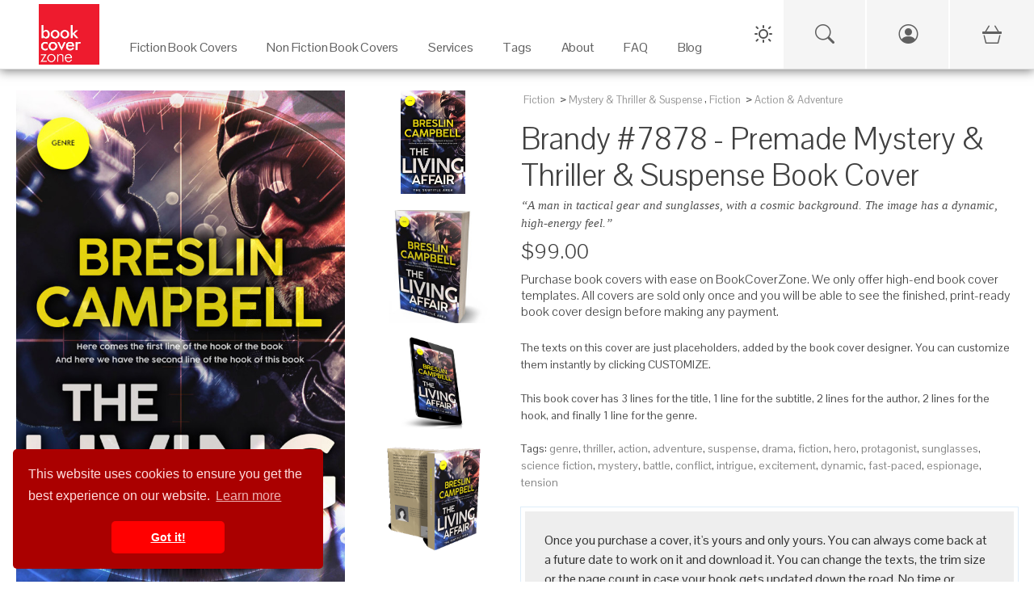

--- FILE ---
content_type: text/html; charset=UTF-8
request_url: https://bookcoverzone.com/premade-book-covers/Brandy/7878
body_size: 12293
content:
	<!DOCTYPE html>
	<html lang="en">
	
	<head>
		<meta charset="utf-8">
		<title>Brandy #7878 - Premade Mystery & Thriller & Suspense Book Cover | BookCoverZone</title>
		<!--SEO Meta Tags-->
		<meta name="description" content="Get the exclusive premade book cover &#039;Brandy #7878&#039; for your next Mystery &amp; Thriller &amp; Suspense novel. A man in tactical gear and sunglasses, with a cosmic back"/>		
					<link rel="canonical" href="https://bookcoverzone.com/premade-book-covers/Brandy/7878"/>
				
		<meta name="author" content="BookCoverZone"/>
		
		<!-- Open Graph / Facebook / Pinterest -->
									<meta property="og:title" content="Brandy #7878 - Premade Mystery &amp; Thriller &amp; Suspense Book Cover | BookCoverZone"/>
							<meta property="og:description" content="Get the exclusive premade book cover &#039;Brandy #7878&#039; for your next Mystery &amp; Thriller &amp; Suspense novel. A man in tactical gear and sunglasses, with a cosmic background. The image has a dynamic, high-en"/>
							<meta property="og:type" content="product"/>
							<meta property="og:url" content="https://bookcoverzone.com/premade-book-covers/Brandy/7878"/>
							<meta property="og:site_name" content="BookCoverZone"/>
							<meta property="og:image" content="https://bookcoverzone.com/png24-front/h1000/bookcover0007878.jpg"/>
							<meta property="og:image:width" content="650"/>
							<meta property="og:image:height" content="1000"/>
							<meta property="product:price:amount" content="99.00"/>
							<meta property="product:price:currency" content="USD"/>
							<meta property="product:availability" content="instock"/>
							<meta property="product:brand" content="BookCoverZone"/>
							<meta property="product:category" content="Mystery &amp; Thriller &amp; Suspense"/>
							<meta property="product:condition" content="new"/>
							<meta property="product:retailer_item_id" content="bookcover0007878"/>
							<meta property="twitter:card" content="summary_large_image"/>
							<meta property="twitter:site" content="@bookcoverzone"/>
							<meta property="twitter:title" content="Brandy #7878 - Premade Mystery &amp; Thriller &amp; Suspense Book Cover | BookCoverZone"/>
							<meta property="twitter:description" content="Get the exclusive premade book cover &#039;Brandy #7878&#039; for your next Mystery &amp; Thriller &amp; Suspense novel. A man in tactical gear and sunglasses, with a cosmic background. The image has a dynamic, high-en"/>
							<meta property="twitter:image" content="https://bookcoverzone.com/png24-front/h1000/bookcover0007878.jpg"/>
							<meta property="x:card" content="summary_large_image"/>
							<meta property="x:site" content="@bookcoverzone"/>
							<meta property="x:title" content="Brandy #7878 - Premade Mystery &amp; Thriller &amp; Suspense Book Cover | BookCoverZone"/>
							<meta property="x:description" content="Get the exclusive premade book cover &#039;Brandy #7878&#039; for your next Mystery &amp; Thriller &amp; Suspense novel. A man in tactical gear and sunglasses, with a cosmic background. The image has a dynamic, high-en"/>
							<meta property="x:image" content="https://bookcoverzone.com/png24-front/h1000/bookcover0007878.jpg"/>
							
		
		<!--Mobile Specific Meta Tag-->
		<meta name="viewport" content="width=device-width, initial-scale=1.0, maximum-scale=1.0, user-scalable=no"/>
		
		<meta name="referrer" content="never">
		<meta http-equiv="X-UA-Compatible" content="IE=edge">
		
		<link rel="shortcut icon" href="/favicon.ico" type="image/x-icon">
		<link rel="icon" href="/favicon.ico" type="image/x-icon">
		
		<link rel="stylesheet" href="/css/all.css">
		<link href="/css/bootstrap.min.css" rel="stylesheet" media="screen">
		<link href="/css/bootstrap-icons.min.css" rel="stylesheet" media="screen">
		
		
		<link rel="stylesheet" href="/css/styles.css" media="screen">
		
		<link href="/css/bookcoverzone-base.css" rel="stylesheet" media="screen">
		<link id="dark-theme" href="/css/bookcoverzone-dark.css" rel="stylesheet" media="screen">
		<link id="light-theme" href="/css/bookcoverzone-light.css" rel="stylesheet" media="screen">
		<link href="/css/new_header.css?v=20251202" rel="stylesheet" media="screen">
		
		<script src="/js/jquery.min.js"></script>
		<script src="/js/popper.min.js"></script>
		<script src="/js/bootstrap.min.js"></script>
		
		<script src="/js/velocity.min.js" defer></script>
		
		<script src="/js/scripts.js"></script>
		
		<script src="/js/new_header.js"></script>
		
		<script>
			(function (i, s, o, g, r, a, m) {
				i['GoogleAnalyticsObject'] = r;
				i[r] = i[r] || function () {
					(i[r].q = i[r].q || []).push(arguments)
				}, i[r].l = 1 * new Date();
				a = s.createElement(o),
					m = s.getElementsByTagName(o)[0];
				a.async = 1;
				a.src = g;
				m.parentNode.insertBefore(a, m)
			})(window, document, 'script', 'https://www.google-analytics.com/analytics.js', 'ga');
			
			ga('create', 'G-4YVHBKRDXT', 'auto');
			ga('send', 'pageview');
		</script>
		
		<style>
        .carousel-wrap {
            min-height: 340px;
        }

        @media (orientation: portrait) {
            .carousel-wrap {
                min-height: 375px;
            }
        }
				
								.banner-margin-top {
					margin-top: 0px;
				}

				@media (max-width: 576px) {
					.banner-margin-top {
						margin-top: 0px;
					}
				}
						</style>
	
	</head>
	<script>
		// Make environment variables available to JavaScript
		window.APP_CONFIG = {
			cartUrl: '/cart-v2',
			// Add other config as needed
		};
	</script>
	<!-- Google tag (gtag.js) -->
	<script async src="https://www.googletagmanager.com/gtag/js?id=G-4YVHBKRDXT"></script>
	<script>
		window.dataLayer = window.dataLayer || [];
		function gtag() {
			dataLayer.push(arguments);
		}
		gtag('js', new Date());
		gtag('config', 'G-4YVHBKRDXT');
	</script>
	
	<!-- Google tag (gtag.js) -->
	<script async src="https://www.googletagmanager.com/gtag/js?id=AW-862855306"></script>
	<script>
		window.dataLayer = window.dataLayer || [];
		function gtag(){dataLayer.push(arguments);}
		gtag('js', new Date());
		
		gtag('config', 'AW-862855306');
	</script>

<body>
	
	<!-- PAGE LOADER : PLACE RIGHT AFTER BODY TAG -->
	<div class="page-loader">
		<div class="page-loader-spinner"></div>
		<div class="page-loader-txt">Loading<br>Cover</div>
	</div>
	
	<div class="backdrop"></div>
	

	<!-- Start Top Main Header (add  style="margin-top:22px;" for campaign) -->
	<div id="top-nav-container" class="top-nav-container banner-margin-top" aria-hidden="false">
		<div class="row" style="margin: 0px;">
			
			<!-- Start Top Full-Size Header -->
			<header id="main-header" class="main-header col-12">
				
				<!-- Mobile Header (Visible on < 1280px) -->
				<div class="mobile-header">
					<div class="hamburger-menu">
						<span class="hamburger-icon"></span>
					</div>
					<div class="logo">
						<a href="/">
							<img src="/logo1.jpg" alt="Book Cover Zone">
						</a>
					</div>
					<!-- Spacer to balance hamburger for centering logo -->
					<div style="width: 45px;"></div>
				</div>

				<!-- Mobile Navigation Drawer -->
				<div class="mobile-nav-wrapper">
					<ul class="mobile-nav-list">
						
						<!-- Mobile Specific Icons (Search, Account, Cart) -->
						<li class="mobile-nav-item">
							<a href="/search-page" class="mobile-nav-link">
								Search
								<i class="bi bi-search"></i>
							</a>
						</li>
						
						<li class="mobile-nav-item">
															<a href="/login.php" class="mobile-nav-link">
									Login / Sign Up
									<i class="bi bi-person-circle"></i>
								</a>
													</li>
						
						<li class="mobile-nav-item">
							<a href="/cart-v2" class="mobile-nav-link">
								Cart
								<span>
									<i class="bi bi-basket3"></i>
																	</span>
							</a>
						</li>
						<!-- End Mobile Specific Icons -->
						
													<li class="mobile-nav-item mobile-has-children">
								<a href="#" class="mobile-nav-link">
									Fiction Book Covers
									<i class="bi bi-arrow-down-circle"></i>
								</a>
								<ul class="mobile-sub-menu">
									<li><a href="/premade-book-covers/fiction/all">All Fiction</a></li>
									<li><a href="/new">New Arrivals</a></li>
																			<li><a href="/premade-book-covers/fiction/Action_%26_Adventure">Action & Adventure</a></li>
																			<li><a href="/premade-book-covers/fiction/Apocalyptica">Apocalyptica</a></li>
																			<li><a href="/premade-book-covers/fiction/Chick_Lit">Chick Lit</a></li>
																			<li><a href="/premade-book-covers/fiction/Children">Children</a></li>
																			<li><a href="/premade-book-covers/fiction/Erotica">Erotica</a></li>
																			<li><a href="/premade-book-covers/fiction/Fantasy">Fantasy</a></li>
																			<li><a href="/premade-book-covers/fiction/Historical">Historical</a></li>
																			<li><a href="/premade-book-covers/fiction/Horror">Horror</a></li>
																			<li><a href="/premade-book-covers/fiction/LGBTQ">LGBTQ</a></li>
																			<li><a href="/premade-book-covers/fiction/Literary_Fiction">Literary Fiction</a></li>
																			<li><a href="/premade-book-covers/fiction/LitRPG">LitRPG</a></li>
																			<li><a href="/premade-book-covers/fiction/Mystery%3B_Thriller_%26_Suspense">Mystery; Thriller & Suspense</a></li>
																			<li><a href="/premade-book-covers/fiction/Nature">Nature</a></li>
																			<li><a href="/premade-book-covers/fiction/Paranormal_%26_Urban">Paranormal & Urban</a></li>
																			<li><a href="/premade-book-covers/fiction/Poetry">Poetry</a></li>
																			<li><a href="/premade-book-covers/fiction/Romance">Romance</a></li>
																			<li><a href="/premade-book-covers/fiction/Royal_Romance">Royal Romance</a></li>
																			<li><a href="/premade-book-covers/fiction/Science_Fiction">Science Fiction</a></li>
																			<li><a href="/premade-book-covers/fiction/Surreal">Surreal</a></li>
																			<li><a href="/premade-book-covers/fiction/Teen_%26_Young_Adult">Teen & Young Adult</a></li>
																			<li><a href="/premade-book-covers/fiction/Travel">Travel</a></li>
																			<li><a href="/premade-book-covers/fiction/Western">Western</a></li>
																	</ul>
							</li>
							<li class="mobile-nav-item mobile-has-children">
								<a href="#" class="mobile-nav-link">
									Non Fiction Book Covers
									<i class="bi bi-arrow-down-circle"></i>
								</a>
								<ul class="mobile-sub-menu">
									<li><a href="/premade-book-covers/nonfiction/all">All Non-Fiction</a></li>
									<li><a href="/new">New Arrivals</a></li>
																			<li><a href="/nonfiction/Abstract">Abstract</a></li>
																			<li><a href="/nonfiction/Business">Business</a></li>
																			<li><a href="/nonfiction/Cookbooks%3B_Food_%26_Wine">Cookbooks; Food & Wine</a></li>
																			<li><a href="/nonfiction/Education">Education</a></li>
																			<li><a href="/nonfiction/Environment_%26_Ecology">Environment & Ecology</a></li>
																			<li><a href="/nonfiction/Family_%26_Parenting">Family & Parenting</a></li>
																			<li><a href="/nonfiction/Health%3B_Dieting_%26_Fitness">Health; Dieting & Fitness</a></li>
																			<li><a href="/nonfiction/Health%3B_Mind_%26_Body">Health; Mind & Body</a></li>
																			<li><a href="/nonfiction/Medical">Medical</a></li>
																			<li><a href="/nonfiction/Music">Music</a></li>
																			<li><a href="/nonfiction/Politics%3B_Law_%26_Society">Politics; Law & Society</a></li>
																			<li><a href="/nonfiction/Religion_%26_Spirituality">Religion & Spirituality</a></li>
																			<li><a href="/nonfiction/Science_%26_Nature">Science & Nature</a></li>
																			<li><a href="/nonfiction/Self-Improvement_%26_Self-Help">Self-Improvement & Self-Help</a></li>
																			<li><a href="/nonfiction/Sports_%26_Fitness">Sports & Fitness</a></li>
																			<li><a href="/nonfiction/Travel">Travel</a></li>
																	</ul>
							</li>
							<li class="mobile-nav-item mobile-has-children">
								<a href="#" class="mobile-nav-link">
									Services
									<i class="bi bi-arrow-down-circle"></i>
								</a>
								<ul class="mobile-sub-menu">
									<li><a href="/custom_services">Customization Services</a></li>
									<li><a href="/customcovers">Custom Covers</a></li>
									<li><a href="/marketingmaterials.php">Marketing Materials</a></li>
								</ul>
							</li>
							<li class="mobile-nav-item mobile-has-children">
								<a href="#" class="mobile-nav-link">
									Tags
									<i class="bi bi-arrow-down-circle"></i>
								</a>
								<ul class="mobile-sub-menu">
																			<li><a href="/tag/illustration">illustration</a></li>
																			<li><a href="/tag/fantasy">fantasy</a></li>
																			<li><a href="/tag/dark">dark</a></li>
																			<li><a href="/tag/adult">adult</a></li>
																			<li><a href="/tag/people">people</a></li>
																			<li><a href="/tag/nature">nature</a></li>
																			<li><a href="/tag/beauty">beauty</a></li>
																			<li><a href="/tag/art">art</a></li>
																			<li><a href="/tag/mystery">mystery</a></li>
																			<li><a href="/tag/night">night</a></li>
																			<li><a href="/tag/sky">sky</a></li>
																			<li><a href="/tag/fashion">fashion</a></li>
																			<li><a href="/tag/portrait">portrait</a></li>
																			<li><a href="/tag/young">young</a></li>
																			<li><a href="/tag/photography">photography</a></li>
																			<li><a href="/tag/horizontal">horizontal</a></li>
																			<li><a href="/tag/silhouette">silhouette</a></li>
																			<li><a href="/tag/concept">concept</a></li>
																			<li><a href="/tag/landscape">landscape</a></li>
																			<li><a href="/tag/abstract">abstract</a></li>
																		<li><a href="/tags">View All Tags</a></li>
								</ul>
							</li>
							<li class="mobile-nav-item">
								<a href="/about" class="mobile-nav-link">About</a>
							</li>
							<li class="mobile-nav-item">
								<a href="/blog/faq" class="mobile-nav-link">FAQ</a>
							</li>
							<li class="mobile-nav-item">
								<a href="/blog" class="mobile-nav-link">Blog</a>
							</li>
						
											</ul>
				</div>
				<!-- End Mobile Navigation -->

				<div id="desktop" class="desktop">
					
					<nav id="main-nav" class="">
						
						<div class="logo">
							<a href="/">
								<img src="/logo1.jpg" alt="Book Cover Zone" width="275" height="275">
							</a>
						</div>
						
						<ul class="nav-item-list">
															<li class="nav-item-container" tabindex="0" aria-haspopup="true" aria-label="Fiction Book Covers"
								    data-item="2">
									<a class="navigation-link" href="/premade-book-covers/fiction/all" target="_self">
										<p class="nav-item-text">Fiction Book Covers</p>
									</a>
									<span class="eyebrow"></span>
								</li>
								<li class="nav-item-container" tabindex="0" aria-haspopup="true" aria-label="Non Fiction Book Covers"
								    data-item="3">
									<a class="navigation-link" href="/premade-book-covers/nonfiction/all" target="_self">
										<p class="nav-item-text">Non Fiction Book Covers</p>
									</a>
									<span class="eyebrow"></span>
								</li>
								<li class="nav-item-container" tabindex="0" aria-haspopup="true" aria-label="Services" data-item="4">
									<a class="navigation-link" href="/custom_services" target="_self">
										<p class="nav-item-text">Services</p>
									</a>
									<span class="eyebrow"></span>
								</li>
								<li class="nav-item-container" tabindex="0" aria-haspopup="true" aria-label="Tags" data-item="5">
									<a class="navigation-link" href="/tags" target="_self">
										<p class="nav-item-text">Tags</p>
									</a>
									<span class="eyebrow"></span>
								</li>
								<li class="nav-item-container" tabindex="0" aria-haspopup="true" aria-label="About">
									<a class="navigation-link" href="/about" target="_self">
										<p class="nav-item-text">About</p>
									</a>
									<span class="eyebrow"></span>
								</li>
								<li class="nav-item-container" tabindex="0" aria-haspopup="true" aria-label="FAQ">
									<a class="navigation-link" href="/blog/faq" target="_self">
										<p class="nav-item-text">FAQ</p>
									</a>
									<span class="eyebrow"></span>
								</li>
								<li class="nav-item-container" tabindex="0" aria-haspopup="true" aria-label="Blog" data-item="8">
									<a class="navigation-link" href="/blog" target="_self">
										<p class="nav-item-text">Blog</p>
									</a>
									<span class="eyebrow"></span>
								</li>
																				</ul>
					
					</nav>
					
					<div class="sub-nav transition" aria-label="Fiction Book Covers - Sub Nav" data-item="2">
						<div class="container">
							<div class="row">
																			<ul class="col-3" style="padding-top:30px;">
																					<a class="navigation-link"
										   href="/premade-book-covers/fiction/Action_%26_Adventure"
										   title="Fiction Action & Adventure Category">Action & Adventure</a>
																				<a class="navigation-link"
										   href="/premade-book-covers/fiction/Apocalyptica"
										   title="Fiction Apocalyptica Category">Apocalyptica</a>
																				<a class="navigation-link"
										   href="/premade-book-covers/fiction/Chick_Lit"
										   title="Fiction Chick Lit Category">Chick Lit</a>
																				<a class="navigation-link"
										   href="/premade-book-covers/fiction/Children"
										   title="Fiction Children Category">Children</a>
																				<a class="navigation-link"
										   href="/premade-book-covers/fiction/Erotica"
										   title="Fiction Erotica Category">Erotica</a>
																				<a class="navigation-link"
										   href="/premade-book-covers/fiction/Fantasy"
										   title="Fiction Fantasy Category">Fantasy</a>
																				<a class="navigation-link"
										   href="/premade-book-covers/fiction/Historical"
										   title="Fiction Historical Category">Historical</a>
																				<a class="navigation-link"
										   href="/premade-book-covers/fiction/Horror"
										   title="Fiction Horror Category">Horror</a>
																					</ul>
																						<ul class="col-3" style="padding-top:30px;">
																					<a class="navigation-link"
										   href="/premade-book-covers/fiction/LGBTQ"
										   title="Fiction LGBTQ Category">LGBTQ</a>
																				<a class="navigation-link"
										   href="/premade-book-covers/fiction/Literary_Fiction"
										   title="Fiction Literary Fiction Category">Literary Fiction</a>
																				<a class="navigation-link"
										   href="/premade-book-covers/fiction/LitRPG"
										   title="Fiction LitRPG Category">LitRPG</a>
																				<a class="navigation-link"
										   href="/premade-book-covers/fiction/Mystery%3B_Thriller_%26_Suspense"
										   title="Fiction Mystery; Thriller & Suspense Category">Mystery; Thriller & Suspense</a>
																				<a class="navigation-link"
										   href="/premade-book-covers/fiction/Nature"
										   title="Fiction Nature Category">Nature</a>
																				<a class="navigation-link"
										   href="/premade-book-covers/fiction/Paranormal_%26_Urban"
										   title="Fiction Paranormal & Urban Category">Paranormal & Urban</a>
																				<a class="navigation-link"
										   href="/premade-book-covers/fiction/Poetry"
										   title="Fiction Poetry Category">Poetry</a>
																				<a class="navigation-link"
										   href="/premade-book-covers/fiction/Romance"
										   title="Fiction Romance Category">Romance</a>
																					</ul>
																						<ul class="col-3" style="padding-top:30px;">
																					<a class="navigation-link"
										   href="/premade-book-covers/fiction/Royal_Romance"
										   title="Fiction Royal Romance Category">Royal Romance</a>
																				<a class="navigation-link"
										   href="/premade-book-covers/fiction/Science_Fiction"
										   title="Fiction Science Fiction Category">Science Fiction</a>
																				<a class="navigation-link"
										   href="/premade-book-covers/fiction/Surreal"
										   title="Fiction Surreal Category">Surreal</a>
																				<a class="navigation-link"
										   href="/premade-book-covers/fiction/Teen_%26_Young_Adult"
										   title="Fiction Teen & Young Adult Category">Teen & Young Adult</a>
																				<a class="navigation-link"
										   href="/premade-book-covers/fiction/Travel"
										   title="Fiction Travel Category">Travel</a>
																				<a class="navigation-link"
										   href="/premade-book-covers/fiction/Western"
										   title="Fiction Western Category">Western</a>
																		<a class="navigation-link" href="/new">New</a>
								<a class="navigation-link" href="/premade-book-covers/fiction/all">All</a>
								</ul>
								<ul class="col-3" style="padding-top:30px;">
									<img src="/images/Fiction_Menu_Banner.jpg" style="width: auto; height: 100%;">
								</ul>
							</div>
						</div>
					</div>
					
					<div class="sub-nav transition" aria-label="Non Fiction Book Covers - Sub Nav" data-item="3">
						<div class="container">
							<div class="row">
																			<ul class="col-3" style="padding-top:30px;">
																					<a class="navigation-link" href="/nonfiction/Abstract"
										   title="Non Fiction Abstract Category">Abstract</a>
																				<a class="navigation-link" href="/nonfiction/Business"
										   title="Non Fiction Business Category">Business</a>
																				<a class="navigation-link" href="/nonfiction/Cookbooks%3B_Food_%26_Wine"
										   title="Non Fiction Cookbooks; Food & Wine Category">Cookbooks; Food & Wine</a>
																				<a class="navigation-link" href="/nonfiction/Education"
										   title="Non Fiction Education Category">Education</a>
																				<a class="navigation-link" href="/nonfiction/Environment_%26_Ecology"
										   title="Non Fiction Environment & Ecology Category">Environment & Ecology</a>
																				<a class="navigation-link" href="/nonfiction/Family_%26_Parenting"
										   title="Non Fiction Family & Parenting Category">Family & Parenting</a>
																					</ul>
																						<ul class="col-3" style="padding-top:30px;">
																					<a class="navigation-link" href="/nonfiction/Health%3B_Dieting_%26_Fitness"
										   title="Non Fiction Health; Dieting & Fitness Category">Health; Dieting & Fitness</a>
																				<a class="navigation-link" href="/nonfiction/Health%3B_Mind_%26_Body"
										   title="Non Fiction Health; Mind & Body Category">Health; Mind & Body</a>
																				<a class="navigation-link" href="/nonfiction/Medical"
										   title="Non Fiction Medical Category">Medical</a>
																				<a class="navigation-link" href="/nonfiction/Music"
										   title="Non Fiction Music Category">Music</a>
																				<a class="navigation-link" href="/nonfiction/Politics%3B_Law_%26_Society"
										   title="Non Fiction Politics; Law & Society Category">Politics; Law & Society</a>
																				<a class="navigation-link" href="/nonfiction/Religion_%26_Spirituality"
										   title="Non Fiction Religion & Spirituality Category">Religion & Spirituality</a>
																					</ul>
																						<ul class="col-3" style="padding-top:30px;">
																					<a class="navigation-link" href="/nonfiction/Science_%26_Nature"
										   title="Non Fiction Science & Nature Category">Science & Nature</a>
																				<a class="navigation-link" href="/nonfiction/Self-Improvement_%26_Self-Help"
										   title="Non Fiction Self-Improvement & Self-Help Category">Self-Improvement & Self-Help</a>
																				<a class="navigation-link" href="/nonfiction/Sports_%26_Fitness"
										   title="Non Fiction Sports & Fitness Category">Sports & Fitness</a>
																				<a class="navigation-link" href="/nonfiction/Travel"
										   title="Non Fiction Travel Category">Travel</a>
																		<a class="navigation-link" href="/new">New</a>
								<a class="navigation-link" href="/premade-book-covers/nonfiction/all">All</a>
								</ul>
								<ul class="col-3" style="padding-top:30px;">
									<img src="/images/Non-Fiction_Menu_Banner.png" style="width: auto; height: 100%;">
								</ul>
							</div>
						</div>
					</div>
					
					<div class="sub-nav transition" aria-label="Services - Sub Nav" data-item="4">
						<div class="container">
							<div class="row">
								<ul class="col-5" style="padding-top:30px;">

								<span
									style="font-weight: bold;">Customization Services on Premade Covers</span>
									<hr>
									<a class="navigation-link" href="/custom_services" title="Custom Services">Reformat for additional
										publisher/non-standard trim size (paperback)
										($49)</a><br>
									<a class="navigation-link" href="/custom_services" title="Custom Services">Reformat for additional
										publisher/non-standard trim size (hardcover)
										($79)</a><br>
									<a class="navigation-link" href="/custom_services" title="Custom Services">Reformat for Audible-ready
										cover ($49)</a><br>
									<a class="navigation-link" href="/custom_services" title="Custom Services">Change typeface of texts
										($59)</a><br>
									<a class="navigation-link" href="/custom_services" title="Custom Services">Swap texts composition from
										another pre-made cover ($59)</a><br>
									<a class="navigation-link" href="/custom_services" title="Custom Services">Change/remove/add a graphical
										element on cover ($79)</a><br>
									<a class="navigation-link" href="/custom_services" title="Custom Services">Major graphical changes
										($149)</a><br>
									<a class="navigation-link" href="/custom_services" title="Custom Services">Turn into series with uniform
										typeface on all covers ($199)</a><br>
								
								</ul>
								<ul class="col-4" style="padding-top:30px;">
									
									<span style="font-weight: bold;">Custom Covers Services</span>
									<hr>
									<a class="navigation-link" href="/customcovers" title="Custom covers">Custom Cover for ebook
										($299)</a><br>
									<a class="navigation-link" href="/customcovers" title="Custom covers">Custom Cover for Printed Book
										($449)</a>
									<br>
									<br>
									
									<span
										style="font-weight: bold;">Marketing Services</span>
									<hr>
									<a class="navigation-link" href="/marketingmaterials.php" title="Social Media Marketing Materials">Social
										Media Marketing Materials
										($29)</a><br>
									<a class="navigation-link" href="/marketingmaterials.php" title="Social Media Marketing Materials">Custom
										Book Cover Poster ($89)</a><br>
									<a class="navigation-link" href="/marketingmaterials.php" title="Social Media Marketing Materials">Custom
										Bookmark ($89)</a>
								
								</ul>
								<ul class="col-3" style="padding-top:30px;">
									<img src="/images/Customization_Menu_Banner.png" style="width: auto; height: 100%;">
								</ul>
							</div>
						</div>
					</div>
					
					<div class="sub-nav transition" aria-label="Tags - Sub Nav" data-item="5">
						<div class="container">
							<div class="row">
																				<ul class="col-2" style="padding-top:30px;">
																							<a class="navigation-link" href="/tag/tree"
											   title="Book covers with tree tag">tree</a>
																						<a class="navigation-link" href="/tag/adventure"
											   title="Book covers with adventure tag">adventure</a>
																						<a class="navigation-link" href="/tag/moon"
											   title="Book covers with moon tag">moon</a>
																						<a class="navigation-link" href="/tag/vintage"
											   title="Book covers with vintage tag">vintage</a>
																						<a class="navigation-link" href="/tag/mysterious"
											   title="Book covers with mysterious tag">mysterious</a>
																						<a class="navigation-link" href="/tag/face"
											   title="Book covers with face tag">face</a>
																						<a class="navigation-link" href="/tag/abstract"
											   title="Book covers with abstract tag">abstract</a>
																						<a class="navigation-link" href="/tag/architecture"
											   title="Book covers with architecture tag">architecture</a>
																							</ul>
																								<ul class="col-2" style="padding-top:30px;">
																							<a class="navigation-link" href="/tag/happy"
											   title="Book covers with happy tag">happy</a>
																						<a class="navigation-link" href="/tag/symbol"
											   title="Book covers with symbol tag">symbol</a>
																						<a class="navigation-link" href="/tag/happiness"
											   title="Book covers with happiness tag">happiness</a>
																						<a class="navigation-link" href="/tag/couple"
											   title="Book covers with couple tag">couple</a>
																						<a class="navigation-link" href="/tag/caucasian"
											   title="Book covers with caucasian tag">caucasian</a>
																						<a class="navigation-link" href="/tag/portrait"
											   title="Book covers with portrait tag">portrait</a>
																						<a class="navigation-link" href="/tag/water"
											   title="Book covers with water tag">water</a>
																						<a class="navigation-link" href="/tag/lady"
											   title="Book covers with lady tag">lady</a>
																							</ul>
																								<ul class="col-2" style="padding-top:30px;">
																							<a class="navigation-link" href="/tag/men"
											   title="Book covers with men tag">men</a>
																						<a class="navigation-link" href="/tag/dress"
											   title="Book covers with dress tag">dress</a>
																						<a class="navigation-link" href="/tag/cartoon"
											   title="Book covers with cartoon tag">cartoon</a>
																						<a class="navigation-link" href="/tag/females"
											   title="Book covers with females tag">females</a>
																						<a class="navigation-link" href="/tag/space"
											   title="Book covers with space tag">space</a>
																						<a class="navigation-link" href="/tag/summer"
											   title="Book covers with summer tag">summer</a>
																						<a class="navigation-link" href="/tag/concept"
											   title="Book covers with concept tag">concept</a>
																						<a class="navigation-link" href="/tag/landscape"
											   title="Book covers with landscape tag">landscape</a>
																							</ul>
																								<ul class="col-2" style="padding-top:30px;">
																							<a class="navigation-link" href="/tag/retro"
											   title="Book covers with retro tag">retro</a>
																						<a class="navigation-link" href="/tag/nature"
											   title="Book covers with nature tag">nature</a>
																						<a class="navigation-link" href="/tag/death"
											   title="Book covers with death tag">death</a>
																						<a class="navigation-link" href="/tag/red"
											   title="Book covers with red tag">red</a>
																						<a class="navigation-link" href="/tag/journey"
											   title="Book covers with journey tag">journey</a>
																						<a class="navigation-link" href="/tag/future"
											   title="Book covers with future tag">future</a>
																						<a class="navigation-link" href="/tag/shadow"
											   title="Book covers with shadow tag">shadow</a>
																						<a class="navigation-link" href="/tag/adults_only"
											   title="Book covers with adults only tag">adults only</a>
																							</ul>
																				<ul class="col-4" style="padding-top:30px; text-align: right;">
									<img src="/images/Keywords_Menu_Banner.jpg" style="width: auto; height: 100%;">
								</ul>
							</div>
						</div>
					</div>
				
				</div>
			
			</header>
			<!-- / End Top Full-Size Header -->
		
		</div>
	
	</div>
	<!-- / End Top Main Header -->
	
	<!-- Start Top Button Bar (add  style="margin-top:22px;" when having campaign) -->
	<div id="btnBar" class="btnBar banner-margin-top">
		<div class="inner">
			<div class="dark-light-switch-div">
				<div id="theme-toggle" class="dark-light-button" aria-label="Toggle Theme">
					<svg class="dark-light-svg" id="theme-icon-sun" width="24" height="24" fill="none"
					     xmlns="http://www.w3.org/2000/svg">
						<!-- Sun Icon SVG Path -->
						<path d="M12 4V2" stroke="currentColor" stroke-width="2" stroke-linecap="round" stroke-linejoin="round"/>
						<path d="M12 22v-2" stroke="currentColor" stroke-width="2" stroke-linecap="round" stroke-linejoin="round"/>
						<path d="M5 5l-1.5-1.5" stroke="currentColor" stroke-width="2" stroke-linecap="round"
						      stroke-linejoin="round"/>
						<path d="M19 19l1.5 1.5" stroke="currentColor" stroke-width="2" stroke-linecap="round"
						      stroke-linejoin="round"/>
						<path d="M4 12H2" stroke="currentColor" stroke-width="2" stroke-linecap="round" stroke-linejoin="round"/>
						<path d="M22 12h-2" stroke="currentColor" stroke-width="2" stroke-linecap="round" stroke-linejoin="round"/>
						<path d="M5 19l-1.5 1.5" stroke="currentColor" stroke-width="2" stroke-linecap="round"
						      stroke-linejoin="round"/>
						<path d="M19 5l1.5-1.5" stroke="currentColor" stroke-width="2" stroke-linecap="round"
						      stroke-linejoin="round"/>
						<circle cx="12" cy="12" r="5" stroke="currentColor" stroke-width="2" stroke-linecap="round"
						        stroke-linejoin="round"/>
					</svg>
					<svg class="dark-light-svg" id="theme-icon-moon" width="24" height="24" fill="none"
					     xmlns="http://www.w3.org/2000/svg" style="display:none;">
						<!-- Moon Icon SVG Path -->
						<path
							d="M20.9553 13.5C20.5053 18.2406 16.4447 22 11.5 22C6.25329 22 2 17.7467 2 12.5C2 7.55529 5.75936 3.49471 10.5 3.04474C10.1872 3.91791 10 4.85931 10 5.84375C10 10.6172 13.8828 14.5 18.6562 14.5C19.6407 14.5 20.5821 14.3128 21.4553 14C21.2488 14.5338 21.0027 14.0831 20.9553 13.5Z"
							stroke="currentColor"
							stroke-width="2"
							stroke-linecap="round"
							stroke-linejoin="round"
							fill="none"
						/>
					</svg>
				</div>
			</div>
			<!-- UPDATED SEARCH ICON: Links to new search page -->
			<a href="/search-page" class="btnBar-toggle btnBar-search mobile-visible" style="cursor: pointer;" title="Search">
				<i class="bi bi-search"></i>
			</a>
							<a href="/login.php" id="account_menu_link" class="btnBar-toggle btnBar-account mobile-visible" title="Login / Sign Up">
					<i class="bi bi-person-circle"></i>
				</a>
						<a href="/cart-v2" class="btnBar-toggle btnBar-cart" title="View Shopping Cart">
				<i>
					<i class="bi bi-basket3"></i>
									</i>
			</a>
		</div>
	</div>
	<!-- End Top Button Bar -->
	
	<!-- Start Main Page Wrap -->
<div id="main-page" class="main-page" aria-hidden="false">

		
	<script type="application/ld+json">
		{
				"@context": "https://schema.org/",
				"@type": "Product",
				"name": "Brandy #7878 - Premade Mystery & Thriller & Suspense Book Cover | BookCoverZone",
        "image": "https:\/\/bookcoverzone.com\/png24-front\/h1000\/bookcover0007878.jpg",
        "description": "Get the exclusive premade book cover 'Brandy #7878' for your next Mystery & Thriller & Suspense novel. A man in tactical gear and sunglasses, with a cosmic background. The image has a dynamic, high-energy feel.",
        "sku": "bookcover0007878",
        "mpn": "7878",
        "brand": {
            "@type": "Brand",
            "name": "BookCoverZone"
        },
        "offers": {
            "@type": "Offer",
            "url": "https:\/\/bookcoverzone.com\/premade-book-covers\/Brandy\/7878",
            "priceCurrency": "USD",
            "price": "99.00",
            "priceValidUntil": "2027-01-22",
            "itemCondition": "https://schema.org/NewCondition",
            "availability": "https://schema.org/InStock"
        }
    }
	</script>
	
	<script>
		var CoverBGColor = "rgb(222,202,156)";
		
		localStorage.setItem("book_front", "");
		localStorage.setItem("book_back", "");
		localStorage.setItem("book_banner", "");
	</script>
	
	<style>
      .sp-categories > a,
      .sp-categories i {
          display: inline-block;
          margin-right: 3px;
          color: #999;
          font-size: 13px;
          text-decoration: none;
          vertical-align: middle;
      }
	</style>
	
	<script src="/js/shop-book-first-page.js"></script>
	<link href="/css/shop-book-first-page.css" rel="stylesheet" media="screen">
	<link href="/css/shop_buttons.css" rel="stylesheet" media="screen">
	
	<div class="container padding-bottom-2x" style="padding-top: 24px">
		
					<section class="fw-section">
				<div class="row mb-5" style="margin-left:0px; margin-right: 0px; ">
					<br>
					<div class="col-md-4 col-xl-4 col-sm-8 col-8" style="margin-bottom: 10px;" id="CoverImageCol">
						<div id="previewdiv" style="text-align: center; position: relative;">
							<img src="/png24-front/h1000/bookcover0007878.jpg" id="coverimage" style="width: 100%; max-width:100%; height: auto;"
							     height="698" width="698"
							     alt="Front view of Brandy #7878 - Premade Mystery &amp; Thriller &amp; Suspense Book Cover">
													</div>
					</div>
					<div class="col-md-2 col-xl-2 col-sm-4 col-4" style="margin-bottom: 10px;" id="MiniImageCol">
						<div id="book2d_div" style=" text-align: center; cursor:pointer; margin-bottom: 5px; position: relative;">
							<img
								src="/png24-front/h500/bookcover0007878.jpg"
								id="book2d_image"
								style="padding:15px; padding-top:0px; padding-left:30px; padding-right: 30px; max-width:140px; height: auto;"
								height="500" width="500"
								data-fullimage="/png24-front/h1000/bookcover0007878.jpg" alt="3D mockup of Brandy #7878 - Premade Mystery &amp; Thriller &amp; Suspense Book Cover">
													</div>
						<div id="book3d_div" style=" text-align: center; cursor: pointer;">
							<img
								src="/png24-3d/w200h200/3d-bookcover0007878.jpg"
								id="book3d_image"
								style="max-width:140px; height: auto;"
								width="422"
								height="400"
								data-fullimage="/png24-3d/w800h1000/3d-bookcover0007878.jpg"
								alt="Tablet view of Brandy #7878 - Premade Mystery &amp; Thriller &amp; Suspense Book Cover">
						</div>
						<div id="tablet_div"
						     style=" text-align: center; cursor: pointer;">
							<img
								src="/png24-tablet/h400/tablet-bookcover0007878.jpg"
								id="tablet_image"
								style="max-width:120px; height: auto;"
								width="240"
								height="400"
								data-fullimage="/png24-tablet/h800/tablet-bookcover0007878.jpg"
								title="book cover on a tablet view">
						</div>
														<div id="full3d_div"
								     style=" text-align: center; cursor: pointer;">
									<img
										src="/png24-3d-full/w200h200/3d-full-bookcover0007878.png"
										id="full3d_image"
										style="max-width:140px;"
										data-fullimage="/png24-3d-full/w800h800/3d-full-bookcover0007878.png"
										title="printed book cover view">
								</div>
								
					</div>
					<div class="col-md-6">
						<!-- Product Info-->
						<div class="padding-top-2x mt-2 hidden-md-up"></div>
						<div class="sp-categories pb-3" style="font-size: 14px;">
							<i class="icon-tag"></i><a href="/premade-book-covers/fiction/all" class="general_color link-text">Fiction</a> > <a href="/premade-book-covers/fiction/mystery_and_thriller_and_suspense" class="general_color link-text">Mystery & Thriller & Suspense</a>, <a href="/premade-book-covers/fiction/all" class="general_color link-text">Fiction</a> > <a href="/premade-book-covers/fiction/action_and_adventure" class="general_color link-text">Action & Adventure</a>						</div>
						<h1 class="mb-1">Brandy #7878 - Premade Mystery & Thriller & Suspense Book Cover</h1>
													<p class="text-normal mb-2 font-italic"
							   style="font-size: 15px; font-family: Garamond;">
								“A man in tactical gear and sunglasses, with a cosmic background. The image has a dynamic, high-energy feel.”</p>
							
						<div class="d-flex mb-2 align-items-start">
							<span class="h3 mb-0">$99.00</span>
													</div>

						<h2 style="font-size: 16px;">
							Purchase book covers with ease on BookCoverZone. We only offer high-end book cover templates. All covers are sold only once and you will be able to see the finished, print-ready book cover design before making any payment.						</h2>

						<p class="text-normal" style="font-size: 14px;">
							The texts on this cover are just placeholders, added by the book cover designer. You can customize them instantly by clicking CUSTOMIZE. <br><br>This book cover has 3 lines for the title,   1 line  for the subtitle,   2 lines  for the author,   2 lines for the hook, and finally  1 line for the genre.						</p>

						<p class="text-normal" style="font-size: 14px;">
							Tags: <a class='tag-link' href='/tag/genre'>genre</a>, <a class='tag-link' href='/tag/thriller'>thriller</a>, <a class='tag-link' href='/tag/action'>action</a>, <a class='tag-link' href='/tag/adventure'>adventure</a>, <a class='tag-link' href='/tag/suspense'>suspense</a>, <a class='tag-link' href='/tag/drama'>drama</a>, <a class='tag-link' href='/tag/fiction'>fiction</a>, <a class='tag-link' href='/tag/hero'>hero</a>, <a class='tag-link' href='/tag/protagonist'>protagonist</a>, <a class='tag-link' href='/tag/sunglasses'>sunglasses</a>, <a class='tag-link' href='/tag/science fiction'>science fiction</a>, <a class='tag-link' href='/tag/mystery'>mystery</a>, <a class='tag-link' href='/tag/battle'>battle</a>, <a class='tag-link' href='/tag/conflict'>conflict</a>, <a class='tag-link' href='/tag/intrigue'>intrigue</a>, <a class='tag-link' href='/tag/excitement'>excitement</a>, <a class='tag-link' href='/tag/dynamic'>dynamic</a>, <a class='tag-link' href='/tag/fast-paced'>fast-paced</a>, <a class='tag-link' href='/tag/espionage'>espionage</a>, <a class='tag-link' href='/tag/tension'>tension</a>						</p>

						<div class="alert alert-info mb-4" role="alert">
							Once you purchase a cover, it's yours and only yours. You can always come back at a future date to
							work on it and download it. You can change the
							texts, the trim size or the page count in case your book gets updated down the road. No time or revision
							limitations!
						</div>

						
													<a href="/customize-drag/Brandy/7878" rel=nofollow class="btn btn-danger btn-block m-0 mb-1"
							   style="background-color: blue; width: 50%;  color: #ecf0f1 !important; font-size: 18px !important;">
								<i class="icon-paper"></i> Customize
							</a>
						
													<div class="d-flex flex-wrap justify-content-between">
								<div class="mt-2 mb-2">
									<a href="/my-wishlist/move/bookcover0007878" rel=nofollow
									   class="btn btn-outline-secondary btn-sm btn-wishlist"
									   data-toggle="tooltip"
									   data-placement="top" title="Add to Wishlist" style="text-decoration: none;">
										<i class="icon-heart" style="padding-top: 4px;"></i>
										Add to wishlist
									</a>
								</div>
							</div>
											</div>
				</div>
			</section>

					<div class="package-container">
			<h2 class="header-text">Purchase this book cover, starting
				from 99.00!</h2>
			
			<div class="package-grid">
				<div class="package-card">
					<div class="package-card-header">
						<h3 class="package-title">EBook Cover</h3>
						<div class="price">$99.00</div>
					</div>
					<ul class="features">
						<li>Professional EBook Cover Design</li>
						<li>High Resolution Files</li>
						<li>Multiple Format Support</li>
						<li>Commercial Rights Included</li>
					</ul>
					<a href="/cart-v2/add/bookcover0007878/EBook" class="buy-btn">Purchase Package</a>
				</div>
				
				<div class="package-card">
					<div class="package-card-header">
						<h3 class="package-title">EBook Cover + Print</h3>
						<div class="price">$178.00</div>
					</div>
					<ul class="features">
						<li>Professional EBook Cover Design</li>
						<li>High Resolution Files</li>
						<li>Multiple Format Support</li>
						<li>Commercial Rights Included</li>
						<li>Print-Ready Cover Design</li>
					</ul>
					<a href="/cart-v2/add/bookcover0007878/EBook_Print" class="buy-btn">Purchase Package</a>
				</div>
				
				<div class="package-card featured">
					<div class="package-card-header">
						<h3 class="package-title">EBook Cover + Print + Title Page + Social Media Banners + Mockups</h3>
						<div class="price">$226.00</div>
					</div>
					<ul class="features">
						<li>Professional EBook Cover Design</li>
						<li>High Resolution Files</li>
						<li>Multiple Format Support</li>
						<li>Commercial Rights Included</li>
						<li>Print-Ready Cover Design</li>
						<li>Custom Title Page</li>
						<li>Social Media Banner Set</li>
						<li>Marketing Mockups</li>
					</ul>
					<a href="/cart-v2/add/bookcover0007878/EBook_Print_Social_Mockup" class="buy-btn">Purchase
						Package</a>
				</div>
				
				<div class="package-card">
					<div class="package-card-header">
						<h3 class="package-title">EBook Cover + Title Page + Social Media Banners + Mockup</h3>
						<div class="price">$147.00</div>
					</div>
					<ul class="features">
						<li>Professional EBook Cover Design</li>
						<li>High Resolution Files</li>
						<li>Multiple Format Support</li>
						<li>Commercial Rights Included</li>
						<li>Custom Title Page</li>
						<li>Social Media Banner Set</li>
						<li>Marketing Mockups</li>
					</ul>
					<a href="/cart-v2/add/bookcover0007878/EBook_Social_Mockup" class="buy-btn">Purchase
						Package</a>
				</div>
			</div>
		</div>

		

			<div id="details">
				<div style="font-size: 14px; text-align: left border-radius: 12px 12px 12px 12px; -moz-border-radius: 12px 12px 12px 12px; -webkit-border-radius: 12px 12px 12px 12px; border: 1px dotted #b0b0b0; padding: 15px; margin-bottom:30px;  min-height: 270px;">

					<div id="banner_div" style=" text-align: center; margin-top: 10px;" class="float-md-right float-lg-right float-xl-right">
						<img
							src="/social-preview/w500/banner-for-bookcover0007878.jpg"
							id="banner_image"
							style="margin-right:10px; margin-left:10px; max-width:200px;"
							data-fullimage="/social-preview/w500/banner-for-bookcover0007878.jpg"
							title="book cover on a social platform">
					</div>

					<H4 style="margin-bottom: 4px;">Market your book like a professional publishing house!</H4><br>
					Once you've prepared your book and put it on sale in various market places, you will need a comprehensive
					marketing strategy and most of it will be
					oriented
					around social media services. BookCoverZone offers professional marketing materials for Facebook, Twitter,
					Instagram and LinkedIn for only $49! Just click
					on
					SOCIAL MEDIA MARKETING MATERIALS on the top of this page once you have prepared your cover and see your
					social media marketing materials immediately or
					purchase
					it directly by clicking on this button.<br><br>
				</div>

				<div style="font-size: 14px; text-align: left border-radius: 12px 12px 12px 12px; -moz-border-radius: 12px 12px 12px 12px; -webkit-border-radius: 12px 12px 12px 12px; border: 1px dotted #b0b0b0; padding: 15px; margin-left:-10px; margin-bottom:30px;  min-height: 220px;">
					<img class="float-md-right float-lg-right float-xl-right"
					     src="/img/social-icons/backandspineofbook.png" width="220" style="margin-left:10px;"
					     alt="back cover and spine ad"/>

					<H4 style="margin-bottom: 4px;">...and don't forget to publish a printed version of your book (for
						free!)</H4><br>
					Amazon's self-publishing service Kindle Direct Publishing (KDP) as well as Ingram Spark are giving you the
					opportunity to publish your book for free in a
					printed format. We'll prepare your full cover (front, spine and back) for an additional charge of $79 according to
					the Submission Guidelines set forth by Amazon
					or Ingram Spark. Included in the price we also
					offer
					a wide
					range of 3D mockups of your book.<br><br>
				</div>
			</div>

			<!-- Modal -->
			<div class="modal fade" id="timeout_error" tabindex="-1" role="dialog" aria-labelledby="myModalLabel"
			     style="z-index:35000;">
				<div class="modal-dialog" role="document">
					<div class="modal-content">
						<div class="modal-header">
							<button type="button" class="close" data-dismiss="modal" aria-label="Close"><span
									aria-hidden="true">&times;</span></button>
							<h4 class="modal-title" id="myModalLabel">Error</h4>
						</div>
						<div class="modal-body" id="warning_text">
							Sorry the server could not render the cover. Please try again. If error persists please contact
							admin.
						</div>
						<div class="modal-footer">
							<button type="button" class="btn btn-default" data-dismiss="modal">Close</button>
						</div>
					</div>
				</div>
			</div>

			<!-- Related Products -->
			<div id="related" class=" padding-top padding-bottom">
				<h3 class="padding-top">You May Also Like</h3><div class="row padding-top" style="margin-right: 0px !important; margin-left: 0px !important;"><div class="col-6 col-sm-6 col-md-6 col-lg-4 col-xl-2"><a href="/premade-book-covers/Zeus/34416" title="open book cover Zeus"><img class="shop-thumbnail2" src="/png24-front/w500/bookcover0034416.jpg" alt="Related Premade Book Cover: Zeus #34416" style="display: inline-block; max-width: 100%; height: auto;" width="450" height="450"></a><div style="display: block; font-size: 14px; padding-top: 10px; padding-bottom: 25px;"><h3 style="font-size: 14px; margin-bottom: 2px; display: inline-block;"><a class="index_h2_a_style" href="/premade-book-covers/Zeus/34416" title="open book cover Zeus">Zeus #34416</a></h3></div></div><div class="col-6 col-sm-6 col-md-6 col-lg-4 col-xl-2"><a href="/premade-book-covers/Charade/335926" title="open book cover Charade"><img class="shop-thumbnail2" src="/png24-front/w500/bookcover00335926.jpg" alt="Related Premade Book Cover: Charade #335926" style="display: inline-block; max-width: 100%; height: auto;" width="450" height="450"></a><div style="display: block; font-size: 14px; padding-top: 10px; padding-bottom: 25px;"><h3 style="font-size: 14px; margin-bottom: 2px; display: inline-block;"><a class="index_h2_a_style" href="/premade-book-covers/Charade/335926" title="open book cover Charade">Charade #335926</a></h3></div></div><div class="col-6 col-sm-6 col-md-6 col-lg-4 col-xl-2"><a href="/premade-book-covers/RodeoDust/31997" title="open book cover RodeoDust"><img class="shop-thumbnail2" src="/png24-front/w500/bookcover0031997.jpg" alt="Related Premade Book Cover: Rodeo Dust #31997" style="display: inline-block; max-width: 100%; height: auto;" width="450" height="450"></a><div style="display: block; font-size: 14px; padding-top: 10px; padding-bottom: 25px;"><h3 style="font-size: 14px; margin-bottom: 2px; display: inline-block;"><a class="index_h2_a_style" href="/premade-book-covers/RodeoDust/31997" title="open book cover RodeoDust">Rodeo Dust #31997</a></h3></div></div><div class="col-6 col-sm-6 col-md-6 col-lg-4 col-xl-2"><a href="/premade-book-covers/ThistleGreen/24223" title="open book cover ThistleGreen"><img class="shop-thumbnail2" src="/png24-front/w500/bookcover0024223.jpg" alt="Related Premade Book Cover: Thistle Green #24223" style="display: inline-block; max-width: 100%; height: auto;" width="450" height="450"></a><div style="display: block; font-size: 14px; padding-top: 10px; padding-bottom: 25px;"><h3 style="font-size: 14px; margin-bottom: 2px; display: inline-block;"><a class="index_h2_a_style" href="/premade-book-covers/ThistleGreen/24223" title="open book cover ThistleGreen">Thistle Green #24223</a></h3></div></div><div class="col-6 col-sm-6 col-md-6 col-lg-4 col-xl-2"><a href="/premade-book-covers/Vanilla/31737" title="open book cover Vanilla"><img class="shop-thumbnail2" src="/png24-front/w500/bookcover0031737.jpg" alt="Related Premade Book Cover: Vanilla #31737" style="display: inline-block; max-width: 100%; height: auto;" width="450" height="450"></a><div style="display: block; font-size: 14px; padding-top: 10px; padding-bottom: 25px;"><h3 style="font-size: 14px; margin-bottom: 2px; display: inline-block;"><a class="index_h2_a_style" href="/premade-book-covers/Vanilla/31737" title="open book cover Vanilla">Vanilla #31737</a></h3></div></div><div class="col-6 col-sm-6 col-md-6 col-lg-4 col-xl-2"><a href="/premade-book-covers/Aztec/29469" title="open book cover Aztec"><img class="shop-thumbnail2" src="/png24-front/w500/bookcover0029469.jpg" alt="Related Premade Book Cover: Aztec #29469" style="display: inline-block; max-width: 100%; height: auto;" width="450" height="450"></a><div style="display: block; font-size: 14px; padding-top: 10px; padding-bottom: 25px;"><h3 style="font-size: 14px; margin-bottom: 2px; display: inline-block;"><a class="index_h2_a_style" href="/premade-book-covers/Aztec/29469" title="open book cover Aztec">Aztec #29469</a></h3></div></div></div>			</div>
						<div id="related" class=" padding-top padding-bottom">
				<h3 class="padding-top">Latest Articles</h3>
				<div class="row padding-top" style="margin-right: 0px !important; margin-left: 0px !important;">
													<!-- Item -->
								<div class="col-6 col-sm-6 col-md-6 col-lg-4 col-xl-2">
									<a href="https://bookcoverzone.com/blog/?p=672" title="Writing Holiday Books: How to Capture the Season and Sell Your Story">
										<img  class="shop-thumbnail2" src='/blog/wp-content/uploads/2025/11/holidayseason-300x157.jpg'
										      alt="Writing Holiday Books: How to Capture the Season and Sell Your Story" style="display: inline-block; max-width: 100%; height: auto; background-repeat: no-repeat;
									     background-color: rgb(231,231,231); " width="450" height="450"></a>

									<div
										style="display: block; font-size: 14px; padding-top: 10px; padding-bottom: 25px;">
										<h3 style="font-size: 14px; margin-bottom: 2px; display: inline-block;">
											<a class="index_h2_a_style" href="https://bookcoverzone.com/blog/?p=672"
											   title="Writing Holiday Books: How to Capture the Season and Sell Your Story">Writing Holiday Books: How to Capture the Season and Sell Your Story</a>
										</h3>
									</div>
								</div>
																<!-- Item -->
								<div class="col-6 col-sm-6 col-md-6 col-lg-4 col-xl-2">
									<a href="https://bookcoverzone.com/blog/?p=656" title="How to Select the Right Keywords for Your Book on Amazon KDP">
										<img  class="shop-thumbnail2" src='/blog/wp-content/uploads/2025/10/keywords-300x157.jpg'
										      alt="How to Select the Right Keywords for Your Book on Amazon KDP" style="display: inline-block; max-width: 100%; height: auto; background-repeat: no-repeat;
									     background-color: rgb(231,231,231); " width="450" height="450"></a>

									<div
										style="display: block; font-size: 14px; padding-top: 10px; padding-bottom: 25px;">
										<h3 style="font-size: 14px; margin-bottom: 2px; display: inline-block;">
											<a class="index_h2_a_style" href="https://bookcoverzone.com/blog/?p=656"
											   title="How to Select the Right Keywords for Your Book on Amazon KDP">How to Select the Right Keywords for Your Book on Amazon KDP</a>
										</h3>
									</div>
								</div>
																<!-- Item -->
								<div class="col-6 col-sm-6 col-md-6 col-lg-4 col-xl-2">
									<a href="https://bookcoverzone.com/blog/?p=652" title="How to Select the Right Categories for Your Fiction Book on Amazon KDP">
										<img  class="shop-thumbnail2" src='/blog/wp-content/uploads/2025/09/categorization-300x157.jpg'
										      alt="How to Select the Right Categories for Your Fiction Book on Amazon KDP" style="display: inline-block; max-width: 100%; height: auto; background-repeat: no-repeat;
									     background-color: rgb(231,231,231); " width="450" height="450"></a>

									<div
										style="display: block; font-size: 14px; padding-top: 10px; padding-bottom: 25px;">
										<h3 style="font-size: 14px; margin-bottom: 2px; display: inline-block;">
											<a class="index_h2_a_style" href="https://bookcoverzone.com/blog/?p=652"
											   title="How to Select the Right Categories for Your Fiction Book on Amazon KDP">How to Select the Right Categories for Your Fiction Book on Amazon KDP</a>
										</h3>
									</div>
								</div>
																<!-- Item -->
								<div class="col-6 col-sm-6 col-md-6 col-lg-4 col-xl-2">
									<a href="https://bookcoverzone.com/blog/?p=642" title="How These Famous Books Became Bestsellers—Without a Traditional Publisher">
										<img  class="shop-thumbnail2" src='/blog/wp-content/uploads/2025/08/bestesllers3-300x157.jpg'
										      alt="How These Famous Books Became Bestsellers—Without a Traditional Publisher" style="display: inline-block; max-width: 100%; height: auto; background-repeat: no-repeat;
									     background-color: rgb(231,231,231); " width="450" height="450"></a>

									<div
										style="display: block; font-size: 14px; padding-top: 10px; padding-bottom: 25px;">
										<h3 style="font-size: 14px; margin-bottom: 2px; display: inline-block;">
											<a class="index_h2_a_style" href="https://bookcoverzone.com/blog/?p=642"
											   title="How These Famous Books Became Bestsellers—Without a Traditional Publisher">How These Famous Books Became Bestsellers—Without a Traditional Publisher</a>
										</h3>
									</div>
								</div>
																<!-- Item -->
								<div class="col-6 col-sm-6 col-md-6 col-lg-4 col-xl-2">
									<a href="https://bookcoverzone.com/blog/?p=629" title="7 Ways to Gain Credibility in the Book Industry">
										<img  class="shop-thumbnail2" src='/blog/wp-content/uploads/2025/06/Credibility-300x157.jpg'
										      alt="7 Ways to Gain Credibility in the Book Industry" style="display: inline-block; max-width: 100%; height: auto; background-repeat: no-repeat;
									     background-color: rgb(231,231,231); " width="450" height="450"></a>

									<div
										style="display: block; font-size: 14px; padding-top: 10px; padding-bottom: 25px;">
										<h3 style="font-size: 14px; margin-bottom: 2px; display: inline-block;">
											<a class="index_h2_a_style" href="https://bookcoverzone.com/blog/?p=629"
											   title="7 Ways to Gain Credibility in the Book Industry">7 Ways to Gain Credibility in the Book Industry</a>
										</h3>
									</div>
								</div>
																<!-- Item -->
								<div class="col-6 col-sm-6 col-md-6 col-lg-4 col-xl-2">
									<a href="https://bookcoverzone.com/blog/?p=611" title="Could a Makeover for Your Book Cover Change Everything?">
										<img  class="shop-thumbnail2" src='/blog/wp-content/uploads/2025/05/change-300x157.jpg'
										      alt="Could a Makeover for Your Book Cover Change Everything?" style="display: inline-block; max-width: 100%; height: auto; background-repeat: no-repeat;
									     background-color: rgb(231,231,231); " width="450" height="450"></a>

									<div
										style="display: block; font-size: 14px; padding-top: 10px; padding-bottom: 25px;">
										<h3 style="font-size: 14px; margin-bottom: 2px; display: inline-block;">
											<a class="index_h2_a_style" href="https://bookcoverzone.com/blog/?p=611"
											   title="Could a Makeover for Your Book Cover Change Everything?">Could a Makeover for Your Book Cover Change Everything?</a>
										</h3>
									</div>
								</div>
												</div>
			</div>
				
	</div>

<!-- Site Footer-->
<footer class="site-footer">
	<div class="column text-center">
		<p class="text-sm mb-4">Need support? Email us at <a href="mailto:support@bookcoverzone.com"><span class="navigation-link2">support@bookcoverzone.com</span></a></p>
		<p class="text-sm mb-1">
			<a class="navigation-link2" href="/terms_paypal.php">Terms and Conditions</a> |
			<a class="navigation-link2" href="/privacy.php">Privacy</a> |
<!--			<a class="navigation-link2" href="/distant-sales-agreement.php">Distance Sales Agreement</a> |-->
			<a class="navigation-link2" href="/Refund_Policy.php">Refund Policy</a>
		</p>
		<!-- New Line: Added a new row of informational links as requested. -->
		<p class="text-sm mb-4">
			<a class="navigation-link2" href="https://bookcoverzone.com/blog/faq/">FAQ</a> |
			<a class="navigation-link2" href="https://bookcoverzone.com/about">About</a> |
			<a class="navigation-link2" href="/social-responsibility.php">Corporate Social Responsibility</a> |
			<a class="navigation-link2" href="/fair-play.php">Fair Pay Principles</a> |
			<a class="navigation-link2" href="/careers.php">Careers</a> |
			<a class="navigation-link2" href="/use-of-ai.php">Use of AI Statement</a>
		</p>
		<a class="social-button sb-instagram" href="https://www.instagram.com/bookcoverzone_premadecovers/" title="Our Instagram Page"><i class="fab fa-instagram"></i></a>
		<a class="social-button sb-facebook" href="https://www.facebook.com/bookcoverzone/" title="Our Facebook Page"><i class="fab fa-facebook-f"></i></a><a class="social-button sb-twitter" href="https://twitter.com/BookcoverZone" title="Our X Page"><i class="fab fa-x-twitter"></i></a>
		<p class="text-xxs text-muted mb-0 mt-3 index_h2_a_style">© All rights reserved. </p>
	</div>
	<div class="column" style="text-align: center;">
		<h3 class="widget-title text-center index_h2_a_style">Payment Methods<small>We support one of the following payment methods.</small></h3>
		<img src="/img/cards.png" width="374" height="56" alt="Payment Methods" style="max-width: 300px; height: auto;">
	</div>
</footer>
<!-- Back To Top Button--><a class="scroll-to-top-btn" href="#" title="Scroll to top"><i class="bi bi-arrow-up"></i></a>
<!-- Backdrop-->
<div class="site-backdrop"></div>

<link rel="stylesheet" type="text/css" href="https://cdn.jsdelivr.net/npm/cookieconsent@3/build/cookieconsent.min.css" />
<script src="https://cdn.jsdelivr.net/npm/cookieconsent@3/build/cookieconsent.min.js" data-cfasync="false"></script>
<script>
	window.cookieconsent.initialise({
		"palette": {
			"popup": {
				"background": "#aa0000",
				"text": "#ffdddd"
			},
			"button": {
				"background": "#ff0000"
			}
		},
		"theme": "classic",
		"position": "bottom-left"
	});
	
	document.addEventListener('DOMContentLoaded', function() {
		const ajaxForms = document.querySelectorAll('form.ajax-form');
		
		if (ajaxForms.length > 0) {
			console.log('Ajax forms found:', ajaxForms.length);
			
			ajaxForms.forEach(form => {
				// Store the original action value
				const originalAction = form.getAttribute('action');
				
				// Create a hidden input for the original action
				const actionInput = document.createElement('input');
				actionInput.type = 'hidden';
				actionInput.name = 'action';
				actionInput.value = originalAction;
				form.appendChild(actionInput);
				
				// Create a hidden input for CSRF token
				const csrfInput = document.createElement('input');
				csrfInput.type = 'hidden';
				csrfInput.name = 'csrf_token';
				csrfInput.value = 'placeholder-token';
				form.appendChild(csrfInput);
				
				// Set the form to post to the current page
				form.setAttribute('action', window.location.pathname);
				form.setAttribute('method', 'POST');
			});
		} else {
			console.log('No ajax forms found on this page');
		}
	});
</script>

</body>
</html>


--- FILE ---
content_type: text/css
request_url: https://bookcoverzone.com/css/shop-book-first-page.css
body_size: 486
content:
.form-control::-webkit-input-placeholder {
	color: #ccc;
}

.form-control:-moz-placeholder {
	color: #ccc;
}

.form-control::-moz-placeholder {
	color: #ccc;
}

.form-control:-ms-input-placeholder {
	color: #ccc;
}

.fadebackground_to_white {
    background-color:white !important;
    -webkit-transition:background 0.5s !important;;
    -moz-transition:background 0.5s !important;;
    -o-transition:background 0.5s !important;;
    transition:background 0.5s !important;
}


.progress-bar.animate {
  width: 100%;
}

.col-1, .col-2, .col-3, .col-4, .col-5, .col-6, .col-7, .col-8, .col-9, .col-10, .col-11, .col-12, .col, .col-auto, .col-sm-1, .col-sm-2, .col-sm-3, .col-sm-4, .col-sm-5, .col-sm-6, .col-sm-7, .col-sm-8, .col-sm-9, .col-sm-10, .col-sm-11, .col-sm-12, .col-sm, .col-sm-auto, .col-md-1, .col-md-2, .col-md-3, .col-md-4, .col-md-5, .col-md-6, .col-md-7, .col-md-8, .col-md-9, .col-md-10, .col-md-11, .col-md-12, .col-md, .col-md-auto, .col-lg-1, .col-lg-2, .col-lg-3, .col-lg-4, .col-lg-5, .col-lg-6, .col-lg-7, .col-lg-8, .col-lg-9, .col-lg-10, .col-lg-11, .col-lg-12, .col-lg, .col-lg-auto, .col-xl-1, .col-xl-2, .col-xl-3, .col-xl-4, .col-xl-5, .col-xl-6, .col-xl-7, .col-xl-8, .col-xl-9, .col-xl-10, .col-xl-11, .col-xl-12, .col-xl, .col-xl-auto {
  position: relative;
  width: 100%;
  min-height: 1px;
  padding-right: 5px;
  padding-left: 5px;
}

.btn > i {
  display: inline-block;
  margin-top: -9px !important;
  font-size: 1.1em;
  vertical-align: middle;
}
